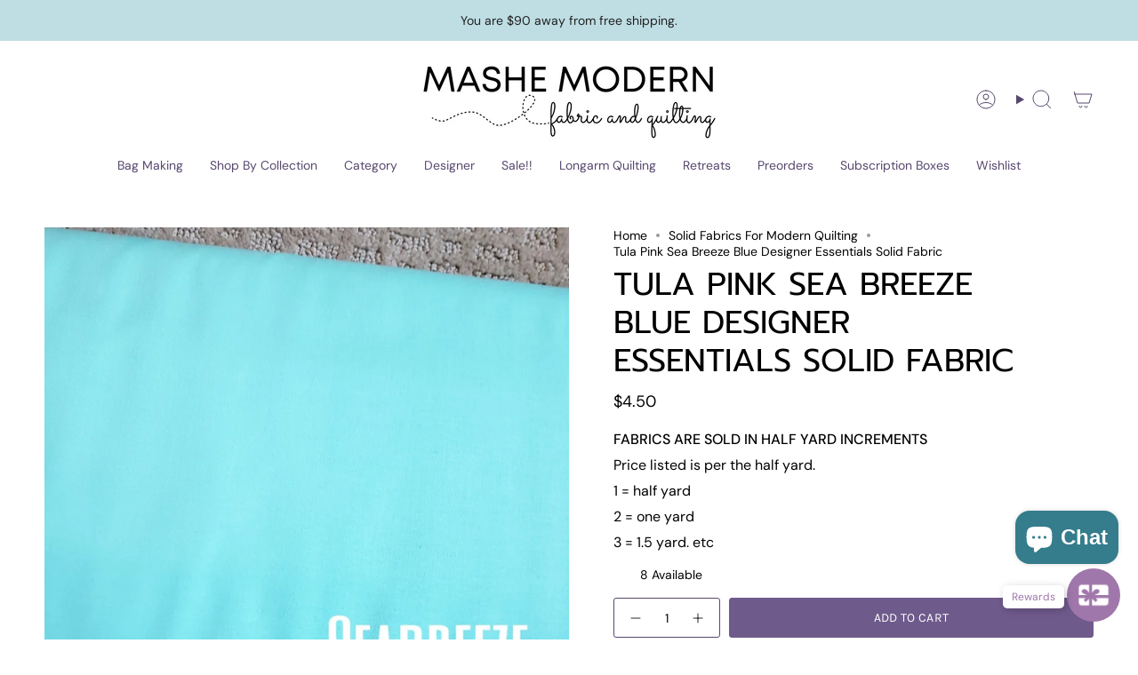

--- FILE ---
content_type: text/html; charset=utf-8
request_url: https://www.mashemodern.com/products/tula-pink-sea-breeze-blue-designer-essentials-solid-fabric?section_id=api-product-grid-item
body_size: 431
content:
<div id="shopify-section-api-product-grid-item" class="shopify-section">

<div data-api-content>
<div
    class="grid-item product-item  product-item--centered product-item--outer-text product-item--has-quickbuy "
    id="product-item--api-product-grid-item-6798853701838"
    data-grid-item
    
  >
    <div class="product-item__image double__image" data-product-image>
      <a
        class="product-link"
        href="/products/tula-pink-sea-breeze-blue-designer-essentials-solid-fabric"
        aria-label="Tula Pink Sea Breeze Blue Designer Essentials Solid Fabric"
        data-product-link="/products/tula-pink-sea-breeze-blue-designer-essentials-solid-fabric"
      ><div class="product-item__bg" data-product-image-default><figure class="image-wrapper image-wrapper--cover lazy-image lazy-image--backfill is-loading" style="--aspect-ratio: 1;" data-aos="img-in"
  data-aos-delay="||itemAnimationDelay||"
  data-aos-duration="800"
  data-aos-anchor="||itemAnimationAnchor||"
  data-aos-easing="ease-out-quart"><img src="//www.mashemodern.com/cdn/shop/products/2019-01-2315.04.48.jpg?crop=center&amp;height=1000&amp;v=1701835253&amp;width=1000" alt="Tula Pink Sea Breeze Blue Designer Essentials Solid Fabric" width="1000" height="1000" loading="eager" srcset="//www.mashemodern.com/cdn/shop/products/2019-01-2315.04.48.jpg?v=1701835253&amp;width=136 136w, //www.mashemodern.com/cdn/shop/products/2019-01-2315.04.48.jpg?v=1701835253&amp;width=160 160w, //www.mashemodern.com/cdn/shop/products/2019-01-2315.04.48.jpg?v=1701835253&amp;width=180 180w, //www.mashemodern.com/cdn/shop/products/2019-01-2315.04.48.jpg?v=1701835253&amp;width=220 220w, //www.mashemodern.com/cdn/shop/products/2019-01-2315.04.48.jpg?v=1701835253&amp;width=254 254w, //www.mashemodern.com/cdn/shop/products/2019-01-2315.04.48.jpg?v=1701835253&amp;width=284 284w, //www.mashemodern.com/cdn/shop/products/2019-01-2315.04.48.jpg?v=1701835253&amp;width=292 292w, //www.mashemodern.com/cdn/shop/products/2019-01-2315.04.48.jpg?v=1701835253&amp;width=320 320w, //www.mashemodern.com/cdn/shop/products/2019-01-2315.04.48.jpg?v=1701835253&amp;width=480 480w, //www.mashemodern.com/cdn/shop/products/2019-01-2315.04.48.jpg?v=1701835253&amp;width=528 528w, //www.mashemodern.com/cdn/shop/products/2019-01-2315.04.48.jpg?v=1701835253&amp;width=640 640w, //www.mashemodern.com/cdn/shop/products/2019-01-2315.04.48.jpg?v=1701835253&amp;width=720 720w, //www.mashemodern.com/cdn/shop/products/2019-01-2315.04.48.jpg?v=1701835253&amp;width=960 960w" sizes="500px" fetchpriority="high" class=" is-loading ">
</figure>

&nbsp;</div><hover-images class="product-item__bg__under">
              <div class="product-item__bg__slider" data-hover-slider><div
                    class="product-item__bg__slide"
                    
                    data-hover-slide-touch
                  ><figure class="image-wrapper image-wrapper--cover lazy-image lazy-image--backfill is-loading" style="--aspect-ratio: 1;"><img src="//www.mashemodern.com/cdn/shop/products/2019-01-2315.04.48.jpg?crop=center&amp;height=1000&amp;v=1701835253&amp;width=1000" alt="Tula Pink Sea Breeze Blue Designer Essentials Solid Fabric" width="1000" height="1000" loading="lazy" srcset="//www.mashemodern.com/cdn/shop/products/2019-01-2315.04.48.jpg?v=1701835253&amp;width=136 136w, //www.mashemodern.com/cdn/shop/products/2019-01-2315.04.48.jpg?v=1701835253&amp;width=160 160w, //www.mashemodern.com/cdn/shop/products/2019-01-2315.04.48.jpg?v=1701835253&amp;width=180 180w, //www.mashemodern.com/cdn/shop/products/2019-01-2315.04.48.jpg?v=1701835253&amp;width=220 220w, //www.mashemodern.com/cdn/shop/products/2019-01-2315.04.48.jpg?v=1701835253&amp;width=254 254w, //www.mashemodern.com/cdn/shop/products/2019-01-2315.04.48.jpg?v=1701835253&amp;width=284 284w, //www.mashemodern.com/cdn/shop/products/2019-01-2315.04.48.jpg?v=1701835253&amp;width=292 292w, //www.mashemodern.com/cdn/shop/products/2019-01-2315.04.48.jpg?v=1701835253&amp;width=320 320w, //www.mashemodern.com/cdn/shop/products/2019-01-2315.04.48.jpg?v=1701835253&amp;width=480 480w, //www.mashemodern.com/cdn/shop/products/2019-01-2315.04.48.jpg?v=1701835253&amp;width=528 528w, //www.mashemodern.com/cdn/shop/products/2019-01-2315.04.48.jpg?v=1701835253&amp;width=640 640w, //www.mashemodern.com/cdn/shop/products/2019-01-2315.04.48.jpg?v=1701835253&amp;width=720 720w, //www.mashemodern.com/cdn/shop/products/2019-01-2315.04.48.jpg?v=1701835253&amp;width=960 960w" sizes="500px" fetchpriority="high" class=" is-loading ">
</figure>
</div><div
                    class="product-item__bg__slide"
                    
                      data-hover-slide
                    
                    data-hover-slide-touch
                  ><figure class="image-wrapper image-wrapper--cover lazy-image lazy-image--backfill is-loading" style="--aspect-ratio: 1;"><img src="//www.mashemodern.com/cdn/shop/files/SeaBreeze.jpg?crop=center&amp;height=1080&amp;v=1703028969&amp;width=1080" alt="" width="1080" height="1080" loading="lazy" srcset="//www.mashemodern.com/cdn/shop/files/SeaBreeze.jpg?v=1703028969&amp;width=136 136w, //www.mashemodern.com/cdn/shop/files/SeaBreeze.jpg?v=1703028969&amp;width=160 160w, //www.mashemodern.com/cdn/shop/files/SeaBreeze.jpg?v=1703028969&amp;width=180 180w, //www.mashemodern.com/cdn/shop/files/SeaBreeze.jpg?v=1703028969&amp;width=220 220w, //www.mashemodern.com/cdn/shop/files/SeaBreeze.jpg?v=1703028969&amp;width=254 254w, //www.mashemodern.com/cdn/shop/files/SeaBreeze.jpg?v=1703028969&amp;width=284 284w, //www.mashemodern.com/cdn/shop/files/SeaBreeze.jpg?v=1703028969&amp;width=292 292w, //www.mashemodern.com/cdn/shop/files/SeaBreeze.jpg?v=1703028969&amp;width=320 320w, //www.mashemodern.com/cdn/shop/files/SeaBreeze.jpg?v=1703028969&amp;width=480 480w, //www.mashemodern.com/cdn/shop/files/SeaBreeze.jpg?v=1703028969&amp;width=528 528w, //www.mashemodern.com/cdn/shop/files/SeaBreeze.jpg?v=1703028969&amp;width=640 640w, //www.mashemodern.com/cdn/shop/files/SeaBreeze.jpg?v=1703028969&amp;width=720 720w, //www.mashemodern.com/cdn/shop/files/SeaBreeze.jpg?v=1703028969&amp;width=960 960w, //www.mashemodern.com/cdn/shop/files/SeaBreeze.jpg?v=1703028969&amp;width=1080 1080w" sizes="500px" fetchpriority="high" class=" is-loading ">
</figure>
</div></div>
            </hover-images></a>

      <div class="badge-box-container align--top-left body-medium"></div><quick-add-product>
      <div class="quick-add__holder desktop" data-quick-add-holder="6798853701838"><form method="post" action="/cart/add" id="ProductForm--api-product-grid-item-6798853701838" accept-charset="UTF-8" class="shopify-product-form" enctype="multipart/form-data"><input type="hidden" name="form_type" value="product" /><input type="hidden" name="utf8" value="✓" /><input type="hidden" name="id" value="40390807879886"><button class="quick-add__button btn btn--solid btn--small"
              type="submit"
              name="add"
              aria-label="Add to cart"
              data-add-to-cart
            >
              <span class="btn__text">Add to cart
</span>
              <span class="btn__added">&nbsp;</span>
              <span class="btn__loader">
                <svg height="18" width="18" class="svg-loader">
                  <circle r="7" cx="9" cy="9" />
                  <circle stroke-dasharray="87.96459430051421 87.96459430051421" r="7" cx="9" cy="9" />
                </svg>
              </span>
              <span class="btn__error" data-message-error>&nbsp;</span>
            </button><input type="hidden" name="product-id" value="6798853701838" /><input type="hidden" name="section-id" value="api-product-grid-item" /></form></div>
    </quick-add-product>
    </div>

    <div
      class="product-information"
      style="--swatch-size: var(--swatch-size-filters);"
      data-product-information
    >
      <div class="product-item__info body-medium">
        <a class="product-link" href="/products/tula-pink-sea-breeze-blue-designer-essentials-solid-fabric" data-product-link="/products/tula-pink-sea-breeze-blue-designer-essentials-solid-fabric">
          <p class="product-item__title">Tula Pink Sea Breeze Blue Designer Essentials Solid Fabric</p>

          <div class="product-item__price__holder"><div class="product-item__price" data-product-price>
<span class="price">
  
    <span class="new-price">
      
$4.50
</span>
    
  
</span>

</div>
          </div>
        </a><quick-add-product>
            <div class="quick-add__holder mobile" data-quick-add-holder="6798853701838"><form method="post" action="/cart/add" id="ProductForm--api-product-grid-item-6798853701838" accept-charset="UTF-8" class="shopify-product-form" enctype="multipart/form-data"><input type="hidden" name="form_type" value="product" /><input type="hidden" name="utf8" value="✓" /><input type="hidden" name="id" value="40390807879886"><button
                    class="quick-add__button btn btn--outline btn--small"
                    type="submit"
                    name="add"
                    aria-label="Add to cart"
                    data-add-to-cart
                  >
                    <span class="btn__text">Add to cart
</span>
                    <span class="btn__added">&nbsp;</span>
                    <span class="btn__loader">
                      <svg height="18" width="18" class="svg-loader">
                        <circle r="7" cx="9" cy="9" />
                        <circle stroke-dasharray="87.96459430051421 87.96459430051421" r="7" cx="9" cy="9" />
                      </svg>
                    </span>
                    <span class="btn__error" data-message-error>&nbsp;</span>
                  </button><input type="hidden" name="product-id" value="6798853701838" /><input type="hidden" name="section-id" value="api-product-grid-item" /></form></div>
          </quick-add-product></div>
    </div>
  </div></div></div>